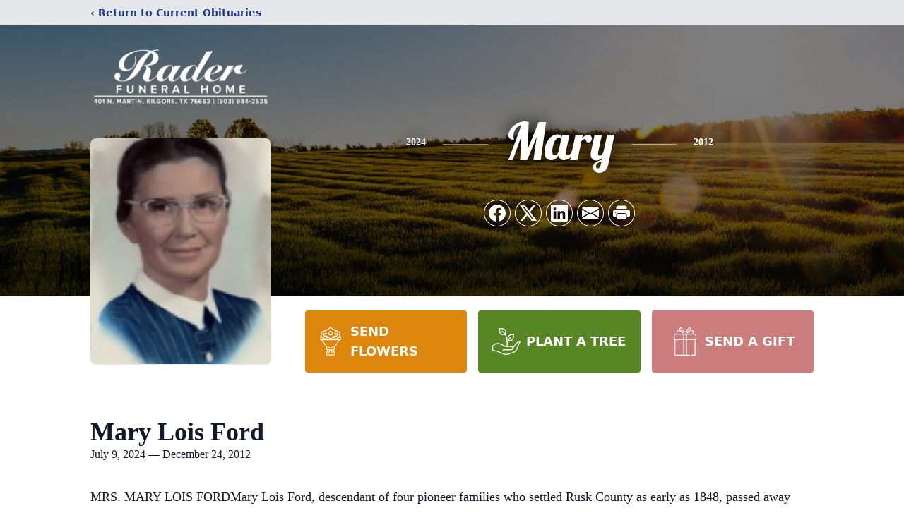

--- FILE ---
content_type: text/html; charset=utf-8
request_url: https://www.google.com/recaptcha/enterprise/anchor?ar=1&k=6LexwAIqAAAAAHaZs_j0d1AKhUOeKoRjXdAQyaxK&co=aHR0cHM6Ly93d3cucmFkZXJmdW5lcmFsaG9tZS5jb206NDQz&hl=en&type=image&v=N67nZn4AqZkNcbeMu4prBgzg&theme=light&size=invisible&badge=bottomright&anchor-ms=20000&execute-ms=30000&cb=ggr1bhal7r0l
body_size: 48503
content:
<!DOCTYPE HTML><html dir="ltr" lang="en"><head><meta http-equiv="Content-Type" content="text/html; charset=UTF-8">
<meta http-equiv="X-UA-Compatible" content="IE=edge">
<title>reCAPTCHA</title>
<style type="text/css">
/* cyrillic-ext */
@font-face {
  font-family: 'Roboto';
  font-style: normal;
  font-weight: 400;
  font-stretch: 100%;
  src: url(//fonts.gstatic.com/s/roboto/v48/KFO7CnqEu92Fr1ME7kSn66aGLdTylUAMa3GUBHMdazTgWw.woff2) format('woff2');
  unicode-range: U+0460-052F, U+1C80-1C8A, U+20B4, U+2DE0-2DFF, U+A640-A69F, U+FE2E-FE2F;
}
/* cyrillic */
@font-face {
  font-family: 'Roboto';
  font-style: normal;
  font-weight: 400;
  font-stretch: 100%;
  src: url(//fonts.gstatic.com/s/roboto/v48/KFO7CnqEu92Fr1ME7kSn66aGLdTylUAMa3iUBHMdazTgWw.woff2) format('woff2');
  unicode-range: U+0301, U+0400-045F, U+0490-0491, U+04B0-04B1, U+2116;
}
/* greek-ext */
@font-face {
  font-family: 'Roboto';
  font-style: normal;
  font-weight: 400;
  font-stretch: 100%;
  src: url(//fonts.gstatic.com/s/roboto/v48/KFO7CnqEu92Fr1ME7kSn66aGLdTylUAMa3CUBHMdazTgWw.woff2) format('woff2');
  unicode-range: U+1F00-1FFF;
}
/* greek */
@font-face {
  font-family: 'Roboto';
  font-style: normal;
  font-weight: 400;
  font-stretch: 100%;
  src: url(//fonts.gstatic.com/s/roboto/v48/KFO7CnqEu92Fr1ME7kSn66aGLdTylUAMa3-UBHMdazTgWw.woff2) format('woff2');
  unicode-range: U+0370-0377, U+037A-037F, U+0384-038A, U+038C, U+038E-03A1, U+03A3-03FF;
}
/* math */
@font-face {
  font-family: 'Roboto';
  font-style: normal;
  font-weight: 400;
  font-stretch: 100%;
  src: url(//fonts.gstatic.com/s/roboto/v48/KFO7CnqEu92Fr1ME7kSn66aGLdTylUAMawCUBHMdazTgWw.woff2) format('woff2');
  unicode-range: U+0302-0303, U+0305, U+0307-0308, U+0310, U+0312, U+0315, U+031A, U+0326-0327, U+032C, U+032F-0330, U+0332-0333, U+0338, U+033A, U+0346, U+034D, U+0391-03A1, U+03A3-03A9, U+03B1-03C9, U+03D1, U+03D5-03D6, U+03F0-03F1, U+03F4-03F5, U+2016-2017, U+2034-2038, U+203C, U+2040, U+2043, U+2047, U+2050, U+2057, U+205F, U+2070-2071, U+2074-208E, U+2090-209C, U+20D0-20DC, U+20E1, U+20E5-20EF, U+2100-2112, U+2114-2115, U+2117-2121, U+2123-214F, U+2190, U+2192, U+2194-21AE, U+21B0-21E5, U+21F1-21F2, U+21F4-2211, U+2213-2214, U+2216-22FF, U+2308-230B, U+2310, U+2319, U+231C-2321, U+2336-237A, U+237C, U+2395, U+239B-23B7, U+23D0, U+23DC-23E1, U+2474-2475, U+25AF, U+25B3, U+25B7, U+25BD, U+25C1, U+25CA, U+25CC, U+25FB, U+266D-266F, U+27C0-27FF, U+2900-2AFF, U+2B0E-2B11, U+2B30-2B4C, U+2BFE, U+3030, U+FF5B, U+FF5D, U+1D400-1D7FF, U+1EE00-1EEFF;
}
/* symbols */
@font-face {
  font-family: 'Roboto';
  font-style: normal;
  font-weight: 400;
  font-stretch: 100%;
  src: url(//fonts.gstatic.com/s/roboto/v48/KFO7CnqEu92Fr1ME7kSn66aGLdTylUAMaxKUBHMdazTgWw.woff2) format('woff2');
  unicode-range: U+0001-000C, U+000E-001F, U+007F-009F, U+20DD-20E0, U+20E2-20E4, U+2150-218F, U+2190, U+2192, U+2194-2199, U+21AF, U+21E6-21F0, U+21F3, U+2218-2219, U+2299, U+22C4-22C6, U+2300-243F, U+2440-244A, U+2460-24FF, U+25A0-27BF, U+2800-28FF, U+2921-2922, U+2981, U+29BF, U+29EB, U+2B00-2BFF, U+4DC0-4DFF, U+FFF9-FFFB, U+10140-1018E, U+10190-1019C, U+101A0, U+101D0-101FD, U+102E0-102FB, U+10E60-10E7E, U+1D2C0-1D2D3, U+1D2E0-1D37F, U+1F000-1F0FF, U+1F100-1F1AD, U+1F1E6-1F1FF, U+1F30D-1F30F, U+1F315, U+1F31C, U+1F31E, U+1F320-1F32C, U+1F336, U+1F378, U+1F37D, U+1F382, U+1F393-1F39F, U+1F3A7-1F3A8, U+1F3AC-1F3AF, U+1F3C2, U+1F3C4-1F3C6, U+1F3CA-1F3CE, U+1F3D4-1F3E0, U+1F3ED, U+1F3F1-1F3F3, U+1F3F5-1F3F7, U+1F408, U+1F415, U+1F41F, U+1F426, U+1F43F, U+1F441-1F442, U+1F444, U+1F446-1F449, U+1F44C-1F44E, U+1F453, U+1F46A, U+1F47D, U+1F4A3, U+1F4B0, U+1F4B3, U+1F4B9, U+1F4BB, U+1F4BF, U+1F4C8-1F4CB, U+1F4D6, U+1F4DA, U+1F4DF, U+1F4E3-1F4E6, U+1F4EA-1F4ED, U+1F4F7, U+1F4F9-1F4FB, U+1F4FD-1F4FE, U+1F503, U+1F507-1F50B, U+1F50D, U+1F512-1F513, U+1F53E-1F54A, U+1F54F-1F5FA, U+1F610, U+1F650-1F67F, U+1F687, U+1F68D, U+1F691, U+1F694, U+1F698, U+1F6AD, U+1F6B2, U+1F6B9-1F6BA, U+1F6BC, U+1F6C6-1F6CF, U+1F6D3-1F6D7, U+1F6E0-1F6EA, U+1F6F0-1F6F3, U+1F6F7-1F6FC, U+1F700-1F7FF, U+1F800-1F80B, U+1F810-1F847, U+1F850-1F859, U+1F860-1F887, U+1F890-1F8AD, U+1F8B0-1F8BB, U+1F8C0-1F8C1, U+1F900-1F90B, U+1F93B, U+1F946, U+1F984, U+1F996, U+1F9E9, U+1FA00-1FA6F, U+1FA70-1FA7C, U+1FA80-1FA89, U+1FA8F-1FAC6, U+1FACE-1FADC, U+1FADF-1FAE9, U+1FAF0-1FAF8, U+1FB00-1FBFF;
}
/* vietnamese */
@font-face {
  font-family: 'Roboto';
  font-style: normal;
  font-weight: 400;
  font-stretch: 100%;
  src: url(//fonts.gstatic.com/s/roboto/v48/KFO7CnqEu92Fr1ME7kSn66aGLdTylUAMa3OUBHMdazTgWw.woff2) format('woff2');
  unicode-range: U+0102-0103, U+0110-0111, U+0128-0129, U+0168-0169, U+01A0-01A1, U+01AF-01B0, U+0300-0301, U+0303-0304, U+0308-0309, U+0323, U+0329, U+1EA0-1EF9, U+20AB;
}
/* latin-ext */
@font-face {
  font-family: 'Roboto';
  font-style: normal;
  font-weight: 400;
  font-stretch: 100%;
  src: url(//fonts.gstatic.com/s/roboto/v48/KFO7CnqEu92Fr1ME7kSn66aGLdTylUAMa3KUBHMdazTgWw.woff2) format('woff2');
  unicode-range: U+0100-02BA, U+02BD-02C5, U+02C7-02CC, U+02CE-02D7, U+02DD-02FF, U+0304, U+0308, U+0329, U+1D00-1DBF, U+1E00-1E9F, U+1EF2-1EFF, U+2020, U+20A0-20AB, U+20AD-20C0, U+2113, U+2C60-2C7F, U+A720-A7FF;
}
/* latin */
@font-face {
  font-family: 'Roboto';
  font-style: normal;
  font-weight: 400;
  font-stretch: 100%;
  src: url(//fonts.gstatic.com/s/roboto/v48/KFO7CnqEu92Fr1ME7kSn66aGLdTylUAMa3yUBHMdazQ.woff2) format('woff2');
  unicode-range: U+0000-00FF, U+0131, U+0152-0153, U+02BB-02BC, U+02C6, U+02DA, U+02DC, U+0304, U+0308, U+0329, U+2000-206F, U+20AC, U+2122, U+2191, U+2193, U+2212, U+2215, U+FEFF, U+FFFD;
}
/* cyrillic-ext */
@font-face {
  font-family: 'Roboto';
  font-style: normal;
  font-weight: 500;
  font-stretch: 100%;
  src: url(//fonts.gstatic.com/s/roboto/v48/KFO7CnqEu92Fr1ME7kSn66aGLdTylUAMa3GUBHMdazTgWw.woff2) format('woff2');
  unicode-range: U+0460-052F, U+1C80-1C8A, U+20B4, U+2DE0-2DFF, U+A640-A69F, U+FE2E-FE2F;
}
/* cyrillic */
@font-face {
  font-family: 'Roboto';
  font-style: normal;
  font-weight: 500;
  font-stretch: 100%;
  src: url(//fonts.gstatic.com/s/roboto/v48/KFO7CnqEu92Fr1ME7kSn66aGLdTylUAMa3iUBHMdazTgWw.woff2) format('woff2');
  unicode-range: U+0301, U+0400-045F, U+0490-0491, U+04B0-04B1, U+2116;
}
/* greek-ext */
@font-face {
  font-family: 'Roboto';
  font-style: normal;
  font-weight: 500;
  font-stretch: 100%;
  src: url(//fonts.gstatic.com/s/roboto/v48/KFO7CnqEu92Fr1ME7kSn66aGLdTylUAMa3CUBHMdazTgWw.woff2) format('woff2');
  unicode-range: U+1F00-1FFF;
}
/* greek */
@font-face {
  font-family: 'Roboto';
  font-style: normal;
  font-weight: 500;
  font-stretch: 100%;
  src: url(//fonts.gstatic.com/s/roboto/v48/KFO7CnqEu92Fr1ME7kSn66aGLdTylUAMa3-UBHMdazTgWw.woff2) format('woff2');
  unicode-range: U+0370-0377, U+037A-037F, U+0384-038A, U+038C, U+038E-03A1, U+03A3-03FF;
}
/* math */
@font-face {
  font-family: 'Roboto';
  font-style: normal;
  font-weight: 500;
  font-stretch: 100%;
  src: url(//fonts.gstatic.com/s/roboto/v48/KFO7CnqEu92Fr1ME7kSn66aGLdTylUAMawCUBHMdazTgWw.woff2) format('woff2');
  unicode-range: U+0302-0303, U+0305, U+0307-0308, U+0310, U+0312, U+0315, U+031A, U+0326-0327, U+032C, U+032F-0330, U+0332-0333, U+0338, U+033A, U+0346, U+034D, U+0391-03A1, U+03A3-03A9, U+03B1-03C9, U+03D1, U+03D5-03D6, U+03F0-03F1, U+03F4-03F5, U+2016-2017, U+2034-2038, U+203C, U+2040, U+2043, U+2047, U+2050, U+2057, U+205F, U+2070-2071, U+2074-208E, U+2090-209C, U+20D0-20DC, U+20E1, U+20E5-20EF, U+2100-2112, U+2114-2115, U+2117-2121, U+2123-214F, U+2190, U+2192, U+2194-21AE, U+21B0-21E5, U+21F1-21F2, U+21F4-2211, U+2213-2214, U+2216-22FF, U+2308-230B, U+2310, U+2319, U+231C-2321, U+2336-237A, U+237C, U+2395, U+239B-23B7, U+23D0, U+23DC-23E1, U+2474-2475, U+25AF, U+25B3, U+25B7, U+25BD, U+25C1, U+25CA, U+25CC, U+25FB, U+266D-266F, U+27C0-27FF, U+2900-2AFF, U+2B0E-2B11, U+2B30-2B4C, U+2BFE, U+3030, U+FF5B, U+FF5D, U+1D400-1D7FF, U+1EE00-1EEFF;
}
/* symbols */
@font-face {
  font-family: 'Roboto';
  font-style: normal;
  font-weight: 500;
  font-stretch: 100%;
  src: url(//fonts.gstatic.com/s/roboto/v48/KFO7CnqEu92Fr1ME7kSn66aGLdTylUAMaxKUBHMdazTgWw.woff2) format('woff2');
  unicode-range: U+0001-000C, U+000E-001F, U+007F-009F, U+20DD-20E0, U+20E2-20E4, U+2150-218F, U+2190, U+2192, U+2194-2199, U+21AF, U+21E6-21F0, U+21F3, U+2218-2219, U+2299, U+22C4-22C6, U+2300-243F, U+2440-244A, U+2460-24FF, U+25A0-27BF, U+2800-28FF, U+2921-2922, U+2981, U+29BF, U+29EB, U+2B00-2BFF, U+4DC0-4DFF, U+FFF9-FFFB, U+10140-1018E, U+10190-1019C, U+101A0, U+101D0-101FD, U+102E0-102FB, U+10E60-10E7E, U+1D2C0-1D2D3, U+1D2E0-1D37F, U+1F000-1F0FF, U+1F100-1F1AD, U+1F1E6-1F1FF, U+1F30D-1F30F, U+1F315, U+1F31C, U+1F31E, U+1F320-1F32C, U+1F336, U+1F378, U+1F37D, U+1F382, U+1F393-1F39F, U+1F3A7-1F3A8, U+1F3AC-1F3AF, U+1F3C2, U+1F3C4-1F3C6, U+1F3CA-1F3CE, U+1F3D4-1F3E0, U+1F3ED, U+1F3F1-1F3F3, U+1F3F5-1F3F7, U+1F408, U+1F415, U+1F41F, U+1F426, U+1F43F, U+1F441-1F442, U+1F444, U+1F446-1F449, U+1F44C-1F44E, U+1F453, U+1F46A, U+1F47D, U+1F4A3, U+1F4B0, U+1F4B3, U+1F4B9, U+1F4BB, U+1F4BF, U+1F4C8-1F4CB, U+1F4D6, U+1F4DA, U+1F4DF, U+1F4E3-1F4E6, U+1F4EA-1F4ED, U+1F4F7, U+1F4F9-1F4FB, U+1F4FD-1F4FE, U+1F503, U+1F507-1F50B, U+1F50D, U+1F512-1F513, U+1F53E-1F54A, U+1F54F-1F5FA, U+1F610, U+1F650-1F67F, U+1F687, U+1F68D, U+1F691, U+1F694, U+1F698, U+1F6AD, U+1F6B2, U+1F6B9-1F6BA, U+1F6BC, U+1F6C6-1F6CF, U+1F6D3-1F6D7, U+1F6E0-1F6EA, U+1F6F0-1F6F3, U+1F6F7-1F6FC, U+1F700-1F7FF, U+1F800-1F80B, U+1F810-1F847, U+1F850-1F859, U+1F860-1F887, U+1F890-1F8AD, U+1F8B0-1F8BB, U+1F8C0-1F8C1, U+1F900-1F90B, U+1F93B, U+1F946, U+1F984, U+1F996, U+1F9E9, U+1FA00-1FA6F, U+1FA70-1FA7C, U+1FA80-1FA89, U+1FA8F-1FAC6, U+1FACE-1FADC, U+1FADF-1FAE9, U+1FAF0-1FAF8, U+1FB00-1FBFF;
}
/* vietnamese */
@font-face {
  font-family: 'Roboto';
  font-style: normal;
  font-weight: 500;
  font-stretch: 100%;
  src: url(//fonts.gstatic.com/s/roboto/v48/KFO7CnqEu92Fr1ME7kSn66aGLdTylUAMa3OUBHMdazTgWw.woff2) format('woff2');
  unicode-range: U+0102-0103, U+0110-0111, U+0128-0129, U+0168-0169, U+01A0-01A1, U+01AF-01B0, U+0300-0301, U+0303-0304, U+0308-0309, U+0323, U+0329, U+1EA0-1EF9, U+20AB;
}
/* latin-ext */
@font-face {
  font-family: 'Roboto';
  font-style: normal;
  font-weight: 500;
  font-stretch: 100%;
  src: url(//fonts.gstatic.com/s/roboto/v48/KFO7CnqEu92Fr1ME7kSn66aGLdTylUAMa3KUBHMdazTgWw.woff2) format('woff2');
  unicode-range: U+0100-02BA, U+02BD-02C5, U+02C7-02CC, U+02CE-02D7, U+02DD-02FF, U+0304, U+0308, U+0329, U+1D00-1DBF, U+1E00-1E9F, U+1EF2-1EFF, U+2020, U+20A0-20AB, U+20AD-20C0, U+2113, U+2C60-2C7F, U+A720-A7FF;
}
/* latin */
@font-face {
  font-family: 'Roboto';
  font-style: normal;
  font-weight: 500;
  font-stretch: 100%;
  src: url(//fonts.gstatic.com/s/roboto/v48/KFO7CnqEu92Fr1ME7kSn66aGLdTylUAMa3yUBHMdazQ.woff2) format('woff2');
  unicode-range: U+0000-00FF, U+0131, U+0152-0153, U+02BB-02BC, U+02C6, U+02DA, U+02DC, U+0304, U+0308, U+0329, U+2000-206F, U+20AC, U+2122, U+2191, U+2193, U+2212, U+2215, U+FEFF, U+FFFD;
}
/* cyrillic-ext */
@font-face {
  font-family: 'Roboto';
  font-style: normal;
  font-weight: 900;
  font-stretch: 100%;
  src: url(//fonts.gstatic.com/s/roboto/v48/KFO7CnqEu92Fr1ME7kSn66aGLdTylUAMa3GUBHMdazTgWw.woff2) format('woff2');
  unicode-range: U+0460-052F, U+1C80-1C8A, U+20B4, U+2DE0-2DFF, U+A640-A69F, U+FE2E-FE2F;
}
/* cyrillic */
@font-face {
  font-family: 'Roboto';
  font-style: normal;
  font-weight: 900;
  font-stretch: 100%;
  src: url(//fonts.gstatic.com/s/roboto/v48/KFO7CnqEu92Fr1ME7kSn66aGLdTylUAMa3iUBHMdazTgWw.woff2) format('woff2');
  unicode-range: U+0301, U+0400-045F, U+0490-0491, U+04B0-04B1, U+2116;
}
/* greek-ext */
@font-face {
  font-family: 'Roboto';
  font-style: normal;
  font-weight: 900;
  font-stretch: 100%;
  src: url(//fonts.gstatic.com/s/roboto/v48/KFO7CnqEu92Fr1ME7kSn66aGLdTylUAMa3CUBHMdazTgWw.woff2) format('woff2');
  unicode-range: U+1F00-1FFF;
}
/* greek */
@font-face {
  font-family: 'Roboto';
  font-style: normal;
  font-weight: 900;
  font-stretch: 100%;
  src: url(//fonts.gstatic.com/s/roboto/v48/KFO7CnqEu92Fr1ME7kSn66aGLdTylUAMa3-UBHMdazTgWw.woff2) format('woff2');
  unicode-range: U+0370-0377, U+037A-037F, U+0384-038A, U+038C, U+038E-03A1, U+03A3-03FF;
}
/* math */
@font-face {
  font-family: 'Roboto';
  font-style: normal;
  font-weight: 900;
  font-stretch: 100%;
  src: url(//fonts.gstatic.com/s/roboto/v48/KFO7CnqEu92Fr1ME7kSn66aGLdTylUAMawCUBHMdazTgWw.woff2) format('woff2');
  unicode-range: U+0302-0303, U+0305, U+0307-0308, U+0310, U+0312, U+0315, U+031A, U+0326-0327, U+032C, U+032F-0330, U+0332-0333, U+0338, U+033A, U+0346, U+034D, U+0391-03A1, U+03A3-03A9, U+03B1-03C9, U+03D1, U+03D5-03D6, U+03F0-03F1, U+03F4-03F5, U+2016-2017, U+2034-2038, U+203C, U+2040, U+2043, U+2047, U+2050, U+2057, U+205F, U+2070-2071, U+2074-208E, U+2090-209C, U+20D0-20DC, U+20E1, U+20E5-20EF, U+2100-2112, U+2114-2115, U+2117-2121, U+2123-214F, U+2190, U+2192, U+2194-21AE, U+21B0-21E5, U+21F1-21F2, U+21F4-2211, U+2213-2214, U+2216-22FF, U+2308-230B, U+2310, U+2319, U+231C-2321, U+2336-237A, U+237C, U+2395, U+239B-23B7, U+23D0, U+23DC-23E1, U+2474-2475, U+25AF, U+25B3, U+25B7, U+25BD, U+25C1, U+25CA, U+25CC, U+25FB, U+266D-266F, U+27C0-27FF, U+2900-2AFF, U+2B0E-2B11, U+2B30-2B4C, U+2BFE, U+3030, U+FF5B, U+FF5D, U+1D400-1D7FF, U+1EE00-1EEFF;
}
/* symbols */
@font-face {
  font-family: 'Roboto';
  font-style: normal;
  font-weight: 900;
  font-stretch: 100%;
  src: url(//fonts.gstatic.com/s/roboto/v48/KFO7CnqEu92Fr1ME7kSn66aGLdTylUAMaxKUBHMdazTgWw.woff2) format('woff2');
  unicode-range: U+0001-000C, U+000E-001F, U+007F-009F, U+20DD-20E0, U+20E2-20E4, U+2150-218F, U+2190, U+2192, U+2194-2199, U+21AF, U+21E6-21F0, U+21F3, U+2218-2219, U+2299, U+22C4-22C6, U+2300-243F, U+2440-244A, U+2460-24FF, U+25A0-27BF, U+2800-28FF, U+2921-2922, U+2981, U+29BF, U+29EB, U+2B00-2BFF, U+4DC0-4DFF, U+FFF9-FFFB, U+10140-1018E, U+10190-1019C, U+101A0, U+101D0-101FD, U+102E0-102FB, U+10E60-10E7E, U+1D2C0-1D2D3, U+1D2E0-1D37F, U+1F000-1F0FF, U+1F100-1F1AD, U+1F1E6-1F1FF, U+1F30D-1F30F, U+1F315, U+1F31C, U+1F31E, U+1F320-1F32C, U+1F336, U+1F378, U+1F37D, U+1F382, U+1F393-1F39F, U+1F3A7-1F3A8, U+1F3AC-1F3AF, U+1F3C2, U+1F3C4-1F3C6, U+1F3CA-1F3CE, U+1F3D4-1F3E0, U+1F3ED, U+1F3F1-1F3F3, U+1F3F5-1F3F7, U+1F408, U+1F415, U+1F41F, U+1F426, U+1F43F, U+1F441-1F442, U+1F444, U+1F446-1F449, U+1F44C-1F44E, U+1F453, U+1F46A, U+1F47D, U+1F4A3, U+1F4B0, U+1F4B3, U+1F4B9, U+1F4BB, U+1F4BF, U+1F4C8-1F4CB, U+1F4D6, U+1F4DA, U+1F4DF, U+1F4E3-1F4E6, U+1F4EA-1F4ED, U+1F4F7, U+1F4F9-1F4FB, U+1F4FD-1F4FE, U+1F503, U+1F507-1F50B, U+1F50D, U+1F512-1F513, U+1F53E-1F54A, U+1F54F-1F5FA, U+1F610, U+1F650-1F67F, U+1F687, U+1F68D, U+1F691, U+1F694, U+1F698, U+1F6AD, U+1F6B2, U+1F6B9-1F6BA, U+1F6BC, U+1F6C6-1F6CF, U+1F6D3-1F6D7, U+1F6E0-1F6EA, U+1F6F0-1F6F3, U+1F6F7-1F6FC, U+1F700-1F7FF, U+1F800-1F80B, U+1F810-1F847, U+1F850-1F859, U+1F860-1F887, U+1F890-1F8AD, U+1F8B0-1F8BB, U+1F8C0-1F8C1, U+1F900-1F90B, U+1F93B, U+1F946, U+1F984, U+1F996, U+1F9E9, U+1FA00-1FA6F, U+1FA70-1FA7C, U+1FA80-1FA89, U+1FA8F-1FAC6, U+1FACE-1FADC, U+1FADF-1FAE9, U+1FAF0-1FAF8, U+1FB00-1FBFF;
}
/* vietnamese */
@font-face {
  font-family: 'Roboto';
  font-style: normal;
  font-weight: 900;
  font-stretch: 100%;
  src: url(//fonts.gstatic.com/s/roboto/v48/KFO7CnqEu92Fr1ME7kSn66aGLdTylUAMa3OUBHMdazTgWw.woff2) format('woff2');
  unicode-range: U+0102-0103, U+0110-0111, U+0128-0129, U+0168-0169, U+01A0-01A1, U+01AF-01B0, U+0300-0301, U+0303-0304, U+0308-0309, U+0323, U+0329, U+1EA0-1EF9, U+20AB;
}
/* latin-ext */
@font-face {
  font-family: 'Roboto';
  font-style: normal;
  font-weight: 900;
  font-stretch: 100%;
  src: url(//fonts.gstatic.com/s/roboto/v48/KFO7CnqEu92Fr1ME7kSn66aGLdTylUAMa3KUBHMdazTgWw.woff2) format('woff2');
  unicode-range: U+0100-02BA, U+02BD-02C5, U+02C7-02CC, U+02CE-02D7, U+02DD-02FF, U+0304, U+0308, U+0329, U+1D00-1DBF, U+1E00-1E9F, U+1EF2-1EFF, U+2020, U+20A0-20AB, U+20AD-20C0, U+2113, U+2C60-2C7F, U+A720-A7FF;
}
/* latin */
@font-face {
  font-family: 'Roboto';
  font-style: normal;
  font-weight: 900;
  font-stretch: 100%;
  src: url(//fonts.gstatic.com/s/roboto/v48/KFO7CnqEu92Fr1ME7kSn66aGLdTylUAMa3yUBHMdazQ.woff2) format('woff2');
  unicode-range: U+0000-00FF, U+0131, U+0152-0153, U+02BB-02BC, U+02C6, U+02DA, U+02DC, U+0304, U+0308, U+0329, U+2000-206F, U+20AC, U+2122, U+2191, U+2193, U+2212, U+2215, U+FEFF, U+FFFD;
}

</style>
<link rel="stylesheet" type="text/css" href="https://www.gstatic.com/recaptcha/releases/N67nZn4AqZkNcbeMu4prBgzg/styles__ltr.css">
<script nonce="eupcxE43ZfYoR3chYqNj8A" type="text/javascript">window['__recaptcha_api'] = 'https://www.google.com/recaptcha/enterprise/';</script>
<script type="text/javascript" src="https://www.gstatic.com/recaptcha/releases/N67nZn4AqZkNcbeMu4prBgzg/recaptcha__en.js" nonce="eupcxE43ZfYoR3chYqNj8A">
      
    </script></head>
<body><div id="rc-anchor-alert" class="rc-anchor-alert"></div>
<input type="hidden" id="recaptcha-token" value="[base64]">
<script type="text/javascript" nonce="eupcxE43ZfYoR3chYqNj8A">
      recaptcha.anchor.Main.init("[\x22ainput\x22,[\x22bgdata\x22,\x22\x22,\[base64]/[base64]/[base64]/ZyhXLGgpOnEoW04sMjEsbF0sVywwKSxoKSxmYWxzZSxmYWxzZSl9Y2F0Y2goayl7RygzNTgsVyk/[base64]/[base64]/[base64]/[base64]/[base64]/[base64]/[base64]/bmV3IEJbT10oRFswXSk6dz09Mj9uZXcgQltPXShEWzBdLERbMV0pOnc9PTM/bmV3IEJbT10oRFswXSxEWzFdLERbMl0pOnc9PTQ/[base64]/[base64]/[base64]/[base64]/[base64]\\u003d\x22,\[base64]\x22,\[base64]/[base64]/[base64]/DnidywqzCvMOMMcKLwp4dwpbDqjPDqcOzAjthJ8KhwoUYbG0Bw4AzK1IQL8OKGcOlw6zDt8O1BDIXIzkGDsKOw41iwoE9Hx3CqiMVw6/Dtmgnw4o8w4bCs2oiVUPCm8OQw6ZMGcOnwpjDoF3DosOVwrPDjsOZQMOUw4HConICwqNcV8KDw6LDrcO1N1c5w6PDhlPCiMO1ND3Dq8K7wo/DjMOqw7DDqDDDvsKwwp/[base64]/CrcOZwrcTw7rCoV0xwqTCpMOUw4fDu8OxEMK+woHDmBdNH8Oswr1SwrY9w7NLO0EmE2ADKcK6wr7DqMKnTcObwq3CvTADw63Cl2Uawr5Jw4xvw5x9SsOFHsKxwrlPYMKZwqUObWR2w6YXSxgPw6hCOcOgwrDClCDDrcOMw6jCvQjCkn/ClMOKJsKQYMKSwqRjwpw1L8OVwpkzfsOrwrckwpjCtQ/DrT1pMxDDpSM/BcKPwqPDjcOSXELDsXVswooOw6E5wofDjwYJVi3DjMONwopdwqHDscK1w7x+TVNEwonDk8OpwrPDn8KWwqZVbMKJw4/DrcKHEMOjbcOqWwYVAcOjw5HCkiU+wqLDtkB3wpBdwpfDjypIYsKHGcK0H8OHecOew5wLD8OXIS7DtsOLM8KDw48bVnnDlcKaw4/DoTrDiVQtcnlQNGpqwr/[base64]/CogjCpGfCiDrDksOrw6VWwo99w7JLbDHCl0rDrB/DgcOhcQ4yc8OZf2kQXWnDh0gITyDCsHZpE8OQwqg3PBY8YBrDvsKTNFhcwovDjzDDtsKdw543DlDDocOYHXPDkwU0f8Kyd0YRw6rDl2/DicKSw4J4w7E7G8OLS1zCpsK0wqhNUXHDksKgUCXDssKQRsOVwpjCqAcHwqTChH5tw4cAMMOnHGDClWrDuz3CksKgH8O6wogLC8OuJcOBLcO4J8KuUXLChBdnUcKvZMKufB8IwqfDjcOOwq0mL8OBG1/DlMOZw4PCrXQOXsOdwoJ/wqMUw4fCrGMzMMK5woF/NsOcwoc9W3l0w7vDtcKUNcKmw5DDlcOFAcOXOTHDmcOFwo9LwprDoMKXw7rDt8KiZcOKDR0Pw60ZeMKsb8OZclsdwqEpPy/DnmY0CXkLw5vCu8K7wplZwprDqcO7VjDCsyzDpsKiU8O2w4jCqnTCkMODMMOOGMOwaX96wqQLHcKQEsO/O8K1w6jDhBXDp8KTw64SOcOiFU/DpF5zwrkKVsOJGAplM8O5woRTbl7CjyzDv23CpzfCp0FswohXw6bDrhzDmyQqwqNcwovCtRjCoMO5dkPCoFzCkMO/wpjDgcKRDUvDscKlw78Nw4TDo8Krw7HDlT9WFW8Fw5luw7wuFzfCqDA1w4bCl8OdADIII8KYw7zCr2cswr19XMK0wqISRm/CuVXDiMKKZMKoTVIqD8KHw6QFwo/[base64]/SB7CrHAZecKZwr7DnHjDt8KJFiYoPzfCvm5aw58gIMKyw7DDsWpUwrA8w6TDty7CrAvClH7DksKuwrt8AcKiJsKFw6hWwpzDgUzCtcOPw5/Cq8KBLcKXesKZJiwSw6HCkTfCnUzDllgvwp58w6rCt8KUw7d9EcKUesO4w6nDvcO1JsKvwrvChHrCqlzCuQ7Ci1Qtw5RcZcKTw7xmTHUlwrrDrwZuXj/[base64]/Djy/DisKreH3ClHbDrAx9woPCosK2w4A+wrvDicKGEMK/wr/CjcKZwrF6K8Kbw43DgUXDn0jDqHjDmxzDvsKzasKYwpzDmsO8wqLDhMOXw6bDqnTCr8ORI8OXLRPCk8OoccKZw4MeKW1/[base64]/[base64]/wo7Dt2DCmDkRXkckMMKbaMOWwqvDoipyN1jCnsOJOMODfBlHJQsqw7HCuQ4vAW4aw6LDjMObwp1zwpzDsV0WXS83w5/DgzEgwqHDvsOjw6gmw4pzHkDCgsKVbcOyw4F/FsKkw4YOTwfDj8O/RMOLVMODfTPCnU3CjC7DrmXDvsKCKsKmacOtC0PDmjHDpgzCkMOhwpXCtMKVw4MfTcO6w5FGLyPDpVnCg33Cl1bDq1Y3c1nDlsO9w6nDucKrwrPCsk9ZQnrCr2ddWsOjw53DtMKhw5/CqlzDgEsZVhRVDHs5AVzDkEXDisKlwrrDmMO7DsO2wrfCvsOQWVjCjVzCkizDu8OuCMO5wpfDusKEw6bDjsK/IwNew7tVwpjDn05ow6PDpsONw5EJw4IOwrvChsKGZQnDjlDDscO1wqoEw4IUb8Kuw7HCsXXCrsOpw4DDpcOrWAHDssOPw6bDixjCscKEenbCi2wjwonCu8OQwrURNMODw4LCtV9Uw7d+w53CmcO8ZMOCLivCj8OLSFfDs3kTwr/CoABJwrdpw4MzUm/DnWB4w4xSwowQwop5wqpZwo1jBnDCjEvCusKQw4fCpcOcw787w5xBwo5lwrTCn8OnLxwdwrI8wqhFwrjCiEXDlMK0R8OYD0TCuS9pYcOfcGh2bMK8wprDgg/Cphosw4Y2wovCksK2w44gfsK0wq5twq5BASImw7FTGXocw5bDqDbDmsODHMO4HcO8JH4zQwVdwo/[base64]/CscOswqDDnsK3esOzODPCvMOmDsKuRTpyX0teRgfCtHJMwqfCtEnCvDTCu8O/[base64]/w7dzw5UCw7xSQ8Oqwoxjw4nCv8KvTsKHLFnClsKPw4/DoMKTYMKaDMOmw5xIwocxdxsuwpHDlcO3wqbCtw/[base64]/wp3DrVMcw5XCqHgPMcKTfz5hZcKnWhFkwoQtw4k2N2jDs1nChcO2w75Ew7nDosOAw4taw59Aw7NawqLCpMOZacOEPiZCVQDCrsKIwpcBw6XDl8K0wqY5SyxuXkohw41MSsOBw5UqbsKbaSlewoDCh8Onw53DuUx7wqQ9wqHChQ/DuhBlLsKsw6fDnsKfwoFQOwXDrizDjsODwqpdwqogwrdewosnwrcIeBfCojhUfx8qNcKTBlXDv8OqPW3CoTAwFi0xw7M8wovDoQobwr5XBCHCrXZpw4nDgnZNw4XCiBLDmTY/[base64]/DicOXw6Q3wpjDskcidSkkwrzCicKSKsKnOMORw7c6VWnChE7Cq3lfw69HIMKFw4PDgMK+GMKlWFjDusOSA8OpN8KeX23CjMOrw4HCowLCqjtZwrtrf8K1wppDw7bCl8OXSgXCr8OPw4JTESIHw7QQV04Tw5tvQ8Ohwr/Do8KuTUA9NRDDpMKNwprCl0TCgMKdZMOrCDzDqcKgEBPCkwhiYS1XS8KUwrnDlsKuwrPCoW8cNcKhGFDCjUwzwoVywqLCiMK7IjBfOMK4S8OyejfDpizDo8OrI2Nyfkc2wonDlx/DnXnCrTPDjMO9I8O/BMKIwonDvcObEjlIwozCn8OKHyxsw7zDoMOKwrzDncOXSMK+ZnFQw50rwqdlwoXDgcOhwq8BGCvCscKMw6djYQE3woMEB8K+XiTCr3BxW2Bdw4VIacOeS8KPw4Mgw6ByD8KndyhSwpJywrjDnMKvB2h/w4vDgcK4wqTDocKPZVnDvCEMw5jDihIGTMOVKHgAQkvDmgzCoBdJw4kpH3pVwrJ/ZMO8UyVIw7PDkQzDusKdw61rwqbDrsO7w7jClxgcccKQwpDCssKCT8OmcELCoynDrnDDlMOzd8Kmw4ccwq/CqDk2wq4vworCrmQ9w77DjF/DlsOwwo3DrMKXDMKeRm1Ww4fCvDI7EsOPwp9Vw6kDw5p7Ik4cXcK4w5BvEBU9w4pGw4bDqXATWMK1YxMLZ2vCr1zCvyR/woUiwpXDrsOmCcK+dk9UX8OgD8OCwrkMwoh+OjPDqiVZEcK3UzDDmB3DucK0wo89T8K/ZcOYwoBEwrxQw7LDvhVaw485woNcYcOFGVMWw6bCscOMcTPDrcOhwolUwrJhw58ELhnCimrDjWDClFgkaVhidMKCd8Kaw7IpcEbDvMOuwrPCpcKSDQnDiHPCrsKzN8O3H1PCnsKIw4JVw5QYwpPCh08Bwp/DjiPCh8O3w7NqOxdhwqh0wr3DjsOEeznDlRbCkcKbbsOqfUB4wojDvDfCpSwhRsKnw5NAcsKnYXxkw54wXMOEUMOxVcOgCFEYwqhyw7fDmMO5wqLDhcO/[base64]/wqZ7w6HDscOKwqoNfcKnw5zCicKaw6HDu3jCoAZfwoXCmcOHwq3DnsOnF8KhwqUPX0ZHf8KBw5DCgjNfZSbCjMOSfltxwoXDhglNwopHVsK8M8KPYcOcUw0OPsO6w7HCtU06w7dMM8KvwpwMfU/CmMOVwofCrcOnV8OLb0rDmihzwqYMw41PIjXCj8K1BcOrw5soPcOnbE3CjsOZwqDClhEnw6JvBMKYwrVbd8KBamppw5Emwp3CrMO4wp1lwplqw4sSYSrCssKSwpLCnsO5wp0nIcOgw6XDiywmwo/[base64]/DnMKHJQxaKD0fCXt4DTzDp8KPwolQw7VbI8OmP8OGw4LDr8OfFsOlwoHCjVwmIMOsKEfCtFg7w5jDpQnCtX1uQ8O4w4AUw4zCoUg/bxHDk8O0w7gYDMKEw5/Dv8OEdcOQwrsIXEnCsEbDjw9sw5DCnGpERMOcH37DrwlWw7p+KMKEPcKrPMK3c2w5wpoKwqZKw60ew7pqw7LDjBV4THgmY8K+w75+L8O5wq/[base64]/CksO+fW3CqQHDtHXCjxYoXMOCK8ODwpbDncObwqtCwptBZ2NCOcOEwpMGDMOgV1DDn8Kvd3zDiTcCQmVQNFTCpcKlwpd+DCfClcKVY2/[base64]/XyXChxE1wqrDl8OJwp7Cj2RFU8KSfUc7WMOkw7oiwo1oLG3DlBVtw511w4nDi8KDw7YLLcKUwqLCicOBNWLCv8K4w5Mcw58Nwp81FsKRw5lgw7VKDCPDhR7CvsKVw6AQw5s5w5nDnMKvDsKtai7DucO0I8OzK0TClcKlDhTDo3FQfD/[base64]/Dr8Odwpkow4sXwp/Dm8OhCndAf8OTGsK2w5jCmcOXXMKUw7IgJMOPwqHDkCpfKcKSdcOaAMO5KcKBHirDocKMUmVxJTFJwrEMNAJeOsK6wohbdC5iw4caw4vCnB7CrGVgwoN4UxzCqMKvwoE8FsO5wr40wqrDsHnCuTYuI3/[base64]/XsOcQcOTGcOASsOHOwpdQsOUJQVlNkIxwqlvDMObw5XDp8OxwpzCh3nDlTzDrcKybsKGf35Hwok4DGh6HMOVwqMKH8OAw67ClsO9PHMmRMK2wpnCgVU1wqfCvxrCnw4mw7VlOBs0w6XDl3hDYkzCqjIpw4fCtC/Ch3tcwq9bLsO6wprDhwPDp8ONwpcmwojDsRV/wo9TQMKjfsKKGMKGWHPDrDhSFA1mHMObGiMSw6/Ckm/[base64]/Dp8KKw4HCmHbDrxLCpMOpRidhA8KWw4kowqrCt8OAwrcdw6d9w4YzZcKywobDscK/P0LCosORwq8Nw7jDnxwGw5TDqcKqAnc8QiPCsTxJU8OUW3jDn8K4wqzCgQ3CisOqw5PCmcKawrc+S8OTTsK2AcOvwqTDm15GwqlewrnCj0w/DsKqQcKSOBjCu0IVGsK5wrvCgsOXEy4aDWLCt2PCjkTCnkIQb8OnSsOde3DCtlbDjA3DqC7DvcOEe8KFwqzCl8KswpEvYxnDmcO/U8OtwpfCjcOsC8KPVgBvSnbDr8ObE8O5KmwMw4Mgw5PDhXBpwpbDjMOuw641w6YjDXgwAR5SwpdvwpHCjU00W8Osw5nCoygqJC/DqBd8I8KmVsORTBvDisO5wp4IIMKUITZ/[base64]/UcKjwrELanF8HcOSw4Rgw7ghJMKALMO7wrLCsw/DuMKdAcOHQEvDg8OYP8KwGsOIw6FAwrHCtcOMQkgmdcO0WBEfw6hZw4lVaTcCe8OnQh1yU8KpEgjDgV3CvMKBw49vw7/CvsKEw47ClcK/[base64]/[base64]/CmMKxUcKrZFA+Og0oQlJ9wpc/JyLCksO2wphQfDUAwqsnZBjDtsOnw7zCuTbDk8OwWsOeGsK3wrFNS8OmXAk4SG16UDnDhVfDmcKQU8O6w6PCi8KWDCrCqMOxHA/[base64]/CuMOzcXMew7zCtsKzw7Q3w4gOw73Drl1LwpvChABhw5jCkcKWZsKTwr12QcKYwroDw441w6nCjcOkw69rMcO+w4TCncKnw5pKwpfCg8OYw6/Ck1rCqTsxNRvDoEVLQwldOMOLdMOCw7JCwqt8w4HDnhYFw6QfwpfDhArCqMOLwpPDn8OUIcOfw45twqxhEUhGHMOxw7k7w4vDusO1wrvCiHfDgMOiHiFafcKaLDx4WQA+ah/DqzI+w7jClTczAsKKT8OKw4LCiljCu2IiwqwvZMOFMgFGwptFGxzDtMKqw51pwot8QlrDsVETf8KRwpJDDcOBKGLCjsKlwp3DhCvDnsOOwrMWw6FfUcOpcsK3w4nDtMKwO0bCjMOPwpHCmsONMT3CqFXDpnQFwr8kwqXDnMO/clPDkQPDqsOONSfDm8OYwpJDc8Opw6gkwpwnXE18XcKUFXTCpcOXw4l8w6zCjMKkw7gJBCDDvU3CrhV+w4siwq4EFwslw50OcjDDhy8gw4/DqsKoeDh9wo9iw7gIwpvDgxDCmSHCusOFw73DkMK1KwlnTsKwwq3DoBXDuzQoFsOcBcOKw6oLAsOWwpPCusKIwoPDmsOBOgxYZT3DikrCvMOOwrvCrgULw6DClcOBHVDCpcKUXMO+IMOZwqDDmwXDsiEnSHjCtU1ewr/[base64]/[base64]/[base64]/JcOfRG5RwoHCmcONwrXDtcOlwpjDu8OJLMKKSMKPwqLCucK9w5zDs8KDBsOEwoYZwq90esOLw57Cm8Ovw5vDk8Kcw5rCvydUwpLCkVsJCA7CiBPCo0ctwofCjMKza8KMwrrDlMK7wokRXxLCjRPCpMOswqzCpzsywoAFQsOBw5jCpsKmw6/CtcKQZ8O/I8KjwprDrsOcw5PCmSrCqVt6w7/CtQHCqFJzwoTCuAgPw4nDtX1Cw4PCrVrCvjfDlsKwPsKpDcKtasOsw6k8wpvDj03CocO9w6MQw4EHPlY9wpFFHXdVwrk+wrZSwqgow6XCnMOqMMKCwonDmcOZEcOmJwAuPcKMCA/DuXPCtxzCjcKTG8ObOMOWwqw7w5nCgU/CpsOBwpvDnMOQal0ywow8wqDDqcK3w749PW8mQsKWUQDCjsKlPVPDuMKXa8K+SGLDtRojecK/w77CsC/Du8OIaWkPwoYOwrkFwrlzGGofwrQtw4/DhHdQJsOkTsKuwq9PW0Y/[base64]/DhxsPworCucKsOMOTw6FIb8ONIQ/ChXPDoMK5wrvCqkZlS8Otw4UuMCw7cE3CocOHRzLDisOwwowLw4kEQmTDjRYRwrjDt8KQwrfCh8Knw6JlUFAuF2kgURnCvsOseUJlw7jCg0fCrX4/woEywpUjwq/[base64]/CpMOrw7/Cpk3Dkn/Dk8OtwrF5w4/[base64]/woAxfsOPTcOSwpc9aSnDkcKVw4/[base64]/wq5CwqbDqsO0w4/DmcKBI8OKKBtnDF1EecOyw79tw4UywqUUwrbCohYAWAFMdcKNXMKOcnHDn8OeZnMnwpfCv8Osw7HCmknDmDTCt8ORwq/[base64]/AHRRZ8ODTsOFw6B6G1TCpBlgK8K5NBZgwrgTw47DjcO7H8OlwpfDscKyw5M4w458F8KkOFnDg8OKasOpw7rDnErDlsK/wqZhD8O9GmnCqcONMTsjC8KxwrnCjCzCn8KHOAQdw4TDvFbChsKLw7/[base64]/[base64]/J8KowpXDp8Kmw7YwR8K3woo2w4TClQJrwrACw54Bwq4mSiHCsiJPw7kpfsOJc8OBYsKrw69CFMKecMKTw4fCq8OtQcKFwq/CnU45fAnCknfCgTLCjMKYwoVqwqV1woYlFMOqw7Buw4sQTnLCjsKjwrbCrcOqw4TCiMONw7DCmnHChcKmwpZZw6wRwqvDpU/CrDbCrg4BNsOdwpFFwrPDjArDqzHCmR8NdkrDgFzCsGEBw59ZXUDCmsOLw5fDkMKiwqBLLMOENsOMC8KZRcKxwqVow5B3IcKFw4MIwqPDtWwyM8OCRcO/FsKqCj3DsMKzKgfDr8KPwprCo3TCuWkif8OlwpXDnwQ9ayRTwrvCqsKWwqJ7w5MWw6zCj2Muw43DhcKrwpgAESrDgMK+LBBoOSLCuMKZw5NJwrBvTMKiCFbCjlNlVMKhw7vCjHp/O1Iow6PClBEmwqYtwpvClGvDml85JsKOS1DCr8Klwq5vcy/DpGXDsRBTwrPDk8K4ecOvw6pgw6rCo8KCAyk1GcOUwrXClsO4aMKIWRbDoRYjQcKTwpzClgZAwqkfwpgBXxLDjsOWQTPDlFBhf8Ovw6koU2fCj3/Dh8K/w77DqB3Cr8Ksw4VDwp/Dhhd0WHkRJ3pkw4Ijw4XCrzLCsiDDlWBmw5FiCEooIAPDh8OaM8O8wqQmEgFIRUXDnsK9ZX86WEs2P8OOUsK2cA5mZ1HCoMOjYsO+b0VrPxNWVgQiwp/DrWlXUMK5woPCrwnCpFVqwoVZwr00D0kfwrrCmVzCi1jDj8KCw7t4w6YuJMOXw5cjwpzChcKNOQrDk8K1RsO6EsKzw4jCuMOww5HCsWTDtzMWUhLCsSMnWCPCp8Kjw4wIwovDhcKMwr3DgAwJwrkRL1XDqjA/woDDlD/[base64]/CuMKOJMOrVHJqcsK3wqorTVjCrsODwrTDrHTDusOywpPDt8KNbRNJZR7CjQLCtMK7RjjDqDbDshjDlcOgwqlFwqxSwrrCsMKwwqnDncK7eHjCq8KXw7lYXxsvwqV9I8KlGcKUYsKkwrdTwr3Du8Oew6N0d8O/w7rDvC8ww4jDhsOwV8Opwog1L8KIWcKeO8KpdsO/[base64]/[base64]/NsOBw6XDj1ctw57ChsKaWMO+w69fFsK1e17CrcK0w6bCgCbCgRIAwp8FeUpRwo3Chi5lw4dpw5DCpMKkw4vDusO8ERU7wo9yw6JFGcK7Q2LChwfCkShBw7DDosK/BcKuPntKwrZSw73CowwnUR8ELzVSwp3CscKRKcOMwqjCgMKDLx4WHTJbNGzDoivDpMOocnrCpMK2S8KzU8O8wpoCw5wLw5HDvW1JCsO/woMRCcOQw77ClcO+KsOPZkvDs8K6JlXCusOMP8KJw7jDgHnDjcKWw57CkxnCrlXCgH3DkRsRw6sEw6gybMOVwpgzSwglwqPDjA/DtsOFfcK7KHjDuMK4w7TCuWIwwoIoe8OAw7A3w5oEIcKpWsKmwo5RIDILMsOcw5VnTsKGwp7CisKHF8KFN8OlwrHCkHQEEQ8Cw4VWXnLDmD7DoEt3wpPDs2gOY8ORw7DDr8Ozwrpfw6bCglNwNMKUTcK/woBQwrbDnsOTwqLCocKaw6zCqMKXRmzCiyRSYMKBBnZEMsOWIsKww7vDncOtNlTCr3zCmV/Cgx9Pw5Zsw507fsORwrLDk0gxEmQ6w6sINgxBwrDCohxMw7wlwoZSwpprXsOzcClswp7CsmrCq8OswpjCk8KFwqV/KQnCqGc9wrLCiMKxwrpywp0Ew5XCoW7DvVjDnsOhfcKqw6sKJDUrYsO7IcOPXQJuI05AUcKRDMOpU8KOw4JcKFhAwr3CisK4YsKSG8OKwqjCnMKFwpXCnBTDmVMRVMOnBcKBG8O/DcO5OsKEw4UzwrtowpPDkcOUZmtpdsKEwonCtnTDgAZaNcKXQQwTIBDDim1AQFzDiD/[base64]/YDMkw4TDgBrDgSPDg8OWIDXDqD51wqBCBcKswpEsw6hrYsKyAcOEBR8CJC4Aw6QewpnDkzjDqloGw4PCtsOQcg0WDcOhwpzCpV89w4A3LsO2w6/CtMK+wqDCiH/Co1NEf0cmf8KwX8K+fMOgesKQwrNIw65Mw6Qqc8Oewol/LsOfak9wWcOjwrYqw7HChyMJUQlkw6RBwo7CmhZ6wp7CrsOaaSEyEMKqOXfCghzCqMKCZcOyIWjDum/DgMK1WsKrwr1nwovCpMKFLn7CksKgSHEywpNIaGXDll7DtyDDpnPCiS1Dw6kuw7Juw6hgwrESw7DDrMKrEMK2Z8OVwo/CucK7wqY1SsOFDUbCucKuw5rCkcKnwpkSJ07CqlbCj8OYNCMaw7jDh8KSMjDCnE/CtGpFw4zClsOETT51Zh0Ywoclw6zCijkHw7tfK8KWwok7w4knw6rCrRBiw4tkwqHDqhlFWMKNKsOfWUjDgX9FfsOwwqRfwrzChyppwrJ/wpQPQsKZw6FLwqnDvcKpwoUWRVXDv3XCmcO1dWjCj8O7AUPCocOcwrILSTc4DS1nw444TcKhD2FnMHovO8OWCcK6w6kHZzTDgHMTw5AjwpICw6rCjWzDosK5dHMFLsKRP0pVBmjDvXRuJcK3w6gkesKuQ2/CkXUPCw/Dq8ORwojDhcKew67DjGjDrsK8LW/Cu8O9w4HDg8KVw6dHI0Qew78cOMOBwpJkw5kvKsKWDgHDmsKiw4zDosKNwpTDjiVgw4AsE8OPw5/DgQ/DhsOZHcKtw4FpwocPwpNawoB9GVfDn2IfwpomRcONw6hGEMKIY8ObFDlqw47DljPDgGPCjQ/CimnCqz3CgUcAbXvCsBHDixJDRsO9w5kLwq5ow5sdwq1Xw7dbSsOAKTLDtkZSGcK/w4Q4TTtFwrVpC8Kow4g0w7HCjMO4woNkScOUwq8sPsKvwoHCv8Kvw4bCqGVrwrvCpBQnC8OXdcKCVsKXwpFDwrMpw7p/SgbCqsOWEFPCqMKQNXV6w6rDjy4qIDLCmsOww6UZw7ADTA9XX8KUwrfCkkfDqMOCLMKvAsKaCcObSGnChMOMw43DsRQNw4fDjcKkwrLDihxdwpDCi8KBwpxsw7NmwqfDn1caYWTCrMOPYMO6w5pFw4PDojPCq100w7xtwpHCkh/[base64]/w6UMOTRow5VNw4XCqsKsPzhoCUnDj17Cj8KIwp/Dj3YUwoBHw5LDsGzCg8KWw5rCiG40w4x/w4AkVsKJwoPDiTDDvlUlYEZAwrHCljvDh3XCigNqwrTCuijCtxoHw7Ykw4rDmB7Cu8KKRcKmwr3DqMOAw6w/BTl0w5NpFsKzwrXCqzXCtcKMw7A4wqDDncK/w6PCnnpcwpfDuH9BG8OIajY4wr/ClMOlw6fDu25GeMOsPsKLw7JeSMOwO3RYwqgCTMOpw6F7w580w6TCrm8fw73DpsKmw4rCvcOiA2kVI8OqLgbDtmzDugZ2wrTCpsKiwqvDhzzDrMKdHgDDosKpwr7CusOoSDLCkHnCt30bw6HDo8KnLsKvd8KBw4UPwpDDssKwwqoqwq7DsMKaw7LCtBTDh2NsVcO/wqcYOm7CosKRw5XCr8OLwq3CiVzCpMOew4LCpwLDpcKzw6nCqsK8w7YuLgVVGMOKwrIEwqJ1IMOxNS43QMKaX2nDncOtMMK1w5LDmAvCgRVeYEthwq/[base64]/[base64]/RxLCicKrF37CssOWwpl7ehI1w4wEE0kzWMOcwrlhwqjCmMOsw5l2dhPCgWEAwq0Sw7pYw4gLw4Y2w4vDpsOYw6EOZcKqPiLDnsKRwoBxwqHDpkvDmMOEw5s5Myxmw4nDgcK5w78PFSx6wrPCkl/ClMOsccKIw4bDtVhZwqNzw7oTwonCmcKQw5lGSH7DjjzDrjLCh8KsSsKSwqM+w5jDosKRCgHCrW7Dh2LCgn/Co8OlQMOqVcKAaXfDjMK5w5PCm8O9UcKqwr/DncONV8OCHMKLesKRw6dnFcOlJsOFwrTCtMKAwrkwwphzwqwAw7s9w4rDjMKLw7jDkcKPEGckZwtmXRFWwoEGwr7DssOPwrHDmUnCl8ODMQQ3wrgWN1F5wpgNRHDDqCrCgiA1wrFhw7sVwrxrw4QawqvDlgl9esOKw4/DrC1DwojClU3DvcKqf8Kcw7vDpMKQwqfDvsOmw7bDpDTCvE5lw5zCsmFUDcOKw68oworCoyPDvMKIWMKIwqbDpsOWecKkwoJFPwfDrcOGOxxZN3NkEktvAQDDksOdQHIHw79KwrQLIjtiwpvDvMOkf0pqZ8K7BkZhZCwFXcK/[base64]/DmkF9fMKNwrjDshNRVkBdVVpKB2VPw6xDXzzChnzCqMK8wrfCsT87V33CvgA+CyjCncOhw416F8KHDCcfwoJIKyhSw4vDjcKZw7HCpBw5wplXQBs2wo9lw7nCqhd8wqBtGsKNwoLCpMOMw44lw5UVMsOJwobCocKnAMO4woHDulzDnw/ChcOfwoLDiQwqKg5YwqHDvRzDqsKsLxnCqCtJw4jDlz7CjhcLw6JzwpbCg8OWwrRuw5DCli7DssOkw7w/GREpw6kuLsOPw4PChGXDpUDClwTDrsOBw7l+wo/[base64]/wpcRw5DCl8KmHsOuw6tNwqFqwofDsH/DkMO9NmDDvMOsw6fDv8O3dcO0w495wrILT0s6MhRcDmLDkypiwoM5wrbDncKpw4bCqcOPPcOqw7QqScK5GMKSwpPChy47KBnDs37ChGrDq8KTw6/Dn8ONw4Z1w6kNWxDCrwjCllfDgzbDvcOnwoZ4VsOow5BrXcKzbcOeIcOfw57Ct8KDw49Nwolww5nDny5rw7oiwoLDoyZhdsOBT8Ozw5jDjcOpdh8RwqnDowJvXk5kE3bCrMKGXsK1Px0eR8K0RcKFwq/ClsO+w4zDgcOsREnCncKXR8Ovw4zCg8O7UVTCqF8CwobClcKsA3bDgsOaw4DChC7CgcOeK8KrY8KySsOHw5rCr8OmN8O6wqZUw7h9D8Kqw4xSwrEwQVh7wrZiw5PDscOWwqhuw5zCrcOOwr5+w5/DuFjDlsO6wrrDlks7SMKfw77Du35Hw4lzcMKow74MAMKNKCt1w6wuZ8O2Cy8Gw7s0w51dw7BGYQECIjbDg8O7ZC7CswIyw4PDg8K/w5XDlXnCr2zDmMKnwp4iw5/DgDZzAsK9wqwCw7rCtU/CjTTDssOEw5LCqy3ChMOfwrnDq1bDo8OHw67DjcKSwpfDlwAqXsO1w5cmwqHCusOdBVLCo8OVSlTDrwfCmTxowqzDsDDDt3HDrcK+DELCrsK7w4BqPMK8Dw4VexTCrVcqwroAEyfDrh/DhMOsw5h0w4EfwqY6FcOBwq88NMKGwrE5KCsTw6LDnMOFBcOXQxUSwqNIWcK0wp52NRZJw5XDpMOBw4cVaUPCrMOjNcOnw4LCo8KVw7LDvi/CiMKDRXnCr1jDm2bDiwtkG8KCwprCpW3DpXkZHA/DsR4vwpTDisO7GnUFw6BGwpcHwpjDoMOmw7YAwrdywqPDlcO6ecOzQMKIZcK8wqfDvMKywrU6B8OvXXhWwpnCq8KFN39VL0FIWWdww7zCunMvFQsbEWHDnirDojvCj2oMwqTDu2gFw4jCn3jCrcOqw6VFbikjQcKEeF/DkcKKwqQLPyTCgH4tw4zDpsKjW8OtGiTDhAcjw7kDwqonL8OtFcKOw6bCkcKWwpx9HH5FX13DqjTDrD3Dt8OGw5k+QsKPw5jDrG1qHybDtW7DjsOFwqLCpy1Ew47CvsKLY8OtPkh7w4/[base64]/Dg8OMw5/DqhUZI8KhwodFwoZELsOAJ1rCo8OeF8KGJVHCucKawoEAwq8BIMKKwq3Chz40w4nDtcOtCnnCjBo9wpRuwq/DgcKGw70qworDjVg0wpxnwpoXRi/CkcO7K8OPfsOaM8KLccKUBXo6SAFfCV/DtMO5w7fCr0QJwo0kw5HCpcKCesKOwqTCsQU3wqRYcyHDmy/DpBgpw78gAWPDtgIWw65CwqZ8WsKxaGILw7YHZ8KrMVhjwqtZw6fCrBENw74OwqFow4vDtW5aBj03GcKmG8KmDcKdRTEDecOvwoDCjcOdw6EyCMOlE8OOw67DvsOVd8KAwpHDjyJwRcOGClptAMKBwrJYXCjDssKwwqh/T05rw7J+ScOsw5VbZcKow7rCrlksOkAQw4QVwqs+LzMvCcOWUMK2BC7CmMOFwrHCrBtNBMKfC1cUworDlMKCH8KidsOYw51xwrPChwQzwqglVGzDuEksw64FO0zCnsORahB+Rn7Dk8OkTAbCrCPDujhQGAgUwoPDsWHCh0p9wqjCiAMPw44xw7lsWcOmw6JiUH/[base64]/Du8OgO2g/P8KcRcOwwqlLKsOZw4DCuTDCiRTChinCpHtQwoJyZ39qw77CjMKdcDrDi8Kzw6/CtUxtw4otw5HDlVLChsK0O8OCw7HDhcKRwoPCmnvCgcK0wp1/[base64]/CszHDrsKQwo3CnG7ClA14wpIGwrcWGlXChcOzw4nDpcO2dsOyTi/CnsO0Nj4ow7QIRXHDszLCmVsxTsOnT3jDrUPDucKkwp7Cg8KUUVtgwrrDocKRw58Ow4ouwqrDmijCt8O/[base64]/CrMKTw5pFw5cBw6omw7LDq8KRFcOMSFLCq8KGZ3R+OFLCuHtiZXnDt8KEbsOpw78Lw5FPwo9Aw4nCncOOwqh0w4/Du8O5w7B3wrLDlcOSwrt+CsO1I8K+XMOJRSVUVAfDlcOIIcKJwpTDucKPw67Ds2owwpzDqH4BaQLDqlnDtg3CvMOJXE3CgMKzH1IGw6XCnsOxwp8wT8OXw54+w5hfwpA2R3t0NsKaw6tOw53CvgTDgMOOAA/Cvx7DkMKcwr1IY01sNgrCpcKsA8KSS8KLeMOYw7EMwr3DscOOLMOPwpBfMcOhGnDDjgBGwrvCkMO6w4cKw57CnMKnwrpdVsKAe8KyFMK0asKzDC7DhARYw71GwrzDhSBjwq/CrMKAwqXDujcyXMOew7cSQmEDw5NhwrJwCMKvUcKkw6/CrgktSMKwMUDCuUE1w5x3WSjClsKuw4wMwp/Cu8KQW1YFwq5GVTcowpRUBcOew4VydMOLwpDDtmhAwqDDg8Onw5wufwlDOcOqWS1WwpBvKMOUw5zCvMKSwpITwqvDnXZDwpZRwoBcYhNCGMOSD03DjXPChsOFw7U8w5lxw7V8Y2hSQsK4Li/Cg8KLUMOfCm1SGjXDvj96wp/DkkF3MMKUw7hHwrVIw48cwqFZZWheA8OdZMOWw4VYwoYhw6jDp8KfPsKIwq9udAsAZMKqwo9EIDUWaxw5wr3Cl8KMEcOvIsOfNm/CgTLCtMKdBcKKHB5nw6nDvsKtGMKhwoVuAMKzLDPClMOMwozCo1/Clw4Kw6/Ck8OYw5MOQVc1AMKAf0rCih/Cv0o/wojDjMOywovDugbDt3FpKAFPScKBwqg7O8OBw60CwqFSNMKkworDicOxw7EQw4/CmiRACA/Co8Obw4JaSsKnw5HDssK2w5/CiDkgwopfZCV/TGguw6VNwpZzw5RuZcKYO8OFwr/Dq3x9D8Oxw6nDrcKoJntfw6zCuXDDkBbDuxPCocOMYFNlZsOgUsK3wp9Zw43ChHbCusODw7rCjcKNw4gPZElKWsOhYw7DisOPPj0Yw5AhworDkcOyw7PCl8OywpnDvRFVw6rDuMKbwr1ZwpnDoAV4wqHDhMKow49ewrM7FMKxO8Omw63DlGJWQDJXwpTDksO/[base64]/JXrDu3HCjwYTw6fCtsKwC8KYwpw/w4t9wovCucOJVMOvEU3CksKaw7PDvAHCvF/DlsKsw49lNsODTg0pSsK6asK2D8KwbnEgGsOpwr8JEF7CoMOaRsOCw78pwr80R0Z7woVnwqXDl8KufsKFwoENw4zDvMK7w5HDmEg/esKpwqnDpXTDgMOGw54hwppAwpDCtcOzw5nCkRBKw4Bvwodxw6HCu1jDvUpBSlVEF8KFwoEjXsO8w5DDmXjCq8Oiw4tNfsOEVHXCtcKKXDs+bF40w6FUwpZDKWDDrMOuPmPDlcKEfkQ4w45PLcOXwr/CqHjChlTCtwbDrcKEwrTCnsOmT8ODEGPDtylxw4VVSMOcw4Urw6AjVMOCGzbCqcKSfsKlw5/Do8KqAh5CKMKOwqnDjmV5wofCk2TCmMOzPMOUHw3DhgPDqCPCtsO6FX3DrAgywo5kMVtXJMKFw4RkA8K9wqXCvWzCknzDssKuw53DlTVrw53DsgJ3L8OiwpLDtD/CrSdtw5TCnUJwwqnDhMKdPsO/SsKMw5LCln9GcAzDhCVEw75HTAXCgz4awqzCksKyRDgrwoRfw6lLwptMwqk2DMO6B8O7wqFxw74pUTbCgyB/MsK+wprCvA8Pwp4cw7/[base64]/CjMO/wrrDsgHCpQQXUXzCm3dvPMKPwqvDkBjDtcK/RnvClR1OBWdfUcKFU2PCtMOjwq1mwp0+w6lTBMKHwpbDqcO2wqzDp0PCnhoJIsK6Z8O7E2PCgMOSbjwPQMOtQSd/JCnDrsOxwoHDq2vDvsKHw7QXw5Izw6MCwowVF13CssOeIMKSJ8O7CsKLT8KnwqUow59kcyEpVkpyw7DDjFnDkEJzwrrCscOYYTpDGRLDusKJMy97PcKXNzXCj8KpBAIBwpZVwq/Ck8OuTVPCmRDDh8KcwozCoMKgIDHCr23Dr23CssO9BxjDtiMaLDzCqTcYw4nDqsK2ADnDimE9w53ClcObw6XCncKdO09kY1QPIcKMw6BYF8O/QnxFw7R4wpnDjyzDjsOxw6QFXHpqwrNnw4Zjw4zDlgrCn8Kqw6gZwr83wqPDpHxFZ2LDoSLDpGFZKFYVb8Kqw71ZRsOyw6XClcKZSsKgwr3CjcKpShFrPnTDkMO7w7BORRTDoRg5Oh1bPcOMAH/ChsOowqpDchNOMFLCpMKtHsKjKsKDwoHDisOPAFXDnW3DnRgkw6rDh8OfOUnChjRCTTTDhyQNw4M+DcOFND3DrT3DnsKeEE5sD1bCuh4Jw5o5VAA1wr1Iw64zcWDCvsOzwonCrSt/Z8KvZMKwE8OifXg8L8O9CMKEwrYHw4DCjycXFA3Dpmcwc8KCfFhVPFMDQFReHErCuFLDgHnDlAYfwqsLw7dWWsKqAEwSKsKsw4XCusOSw5fDrld2w7UrGMK/ZsKcSV3CmFBAw7xLcVDDnS7CpsOZw4rCrUVxahzDkzFCfMOgwqNYMGV5V3hIGTc\\u003d\x22],null,[\x22conf\x22,null,\x226LexwAIqAAAAAHaZs_j0d1AKhUOeKoRjXdAQyaxK\x22,0,null,null,null,1,[21,125,63,73,95,87,41,43,42,83,102,105,109,121],[7059694,311],0,null,null,null,null,0,null,0,null,700,1,null,0,\[base64]/76lBhn6iwkZoQoZnOKMAhmv8xEZ\x22,0,0,null,null,1,null,0,0,null,null,null,0],\x22https://www.raderfuneralhome.com:443\x22,null,[3,1,1],null,null,null,1,3600,[\x22https://www.google.com/intl/en/policies/privacy/\x22,\x22https://www.google.com/intl/en/policies/terms/\x22],\x22j2KrffP/bQhbKhbnZtefpnqonJH4+8GoAYuWM8yKnTY\\u003d\x22,1,0,null,1,1769826912537,0,0,[135,1,227,115,52],null,[220],\x22RC-Iec1j9QWr8bs0w\x22,null,null,null,null,null,\x220dAFcWeA7J1HXEC1fWLRxvFH-lMEIB3BmXzcc0WrpelOk0c2fbCJLly_1-zeqdrqR9Gux576NJh3LoVnkD0_gwjE16CRnG_tpIAg\x22,1769909712568]");
    </script></body></html>